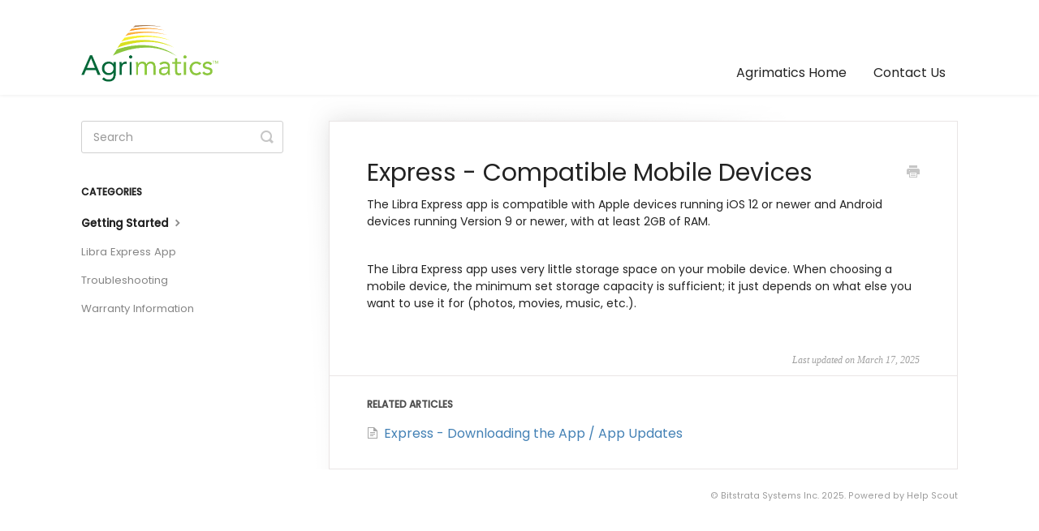

--- FILE ---
content_type: text/html; charset=utf-8
request_url: https://support.agrimatics.com/article/111-compatible-mobile-devices
body_size: 4315
content:


<!DOCTYPE html>
<html>
    
<head>
    <meta charset="utf-8"/>
    <title>Express - Compatible Mobile Devices - Agrimatics Support</title>
    <meta name="viewport" content="width=device-width, maximum-scale=1"/>
    <meta name="apple-mobile-web-app-capable" content="yes"/>
    <meta name="format-detection" content="telephone=no">
    <meta name="description" content="The Libra Express app is compatible with Apple devices running iOS 12 or newer and Android devices running Version 9 or newer, with at least 2GB of RAM. The Lib"/>
    <meta name="author" content="Bitstrata Systems Inc."/>
    <link rel="canonical" href="https://support.agrimatics.com/article/111-compatible-mobile-devices"/>
    
        
   
            <meta name="twitter:card" content="summary"/>
            <meta name="twitter:title" content="Express - Compatible Mobile Devices" />
            <meta name="twitter:description" content="The Libra Express app is compatible with Apple devices running iOS 12 or newer and Android devices running Version 9 or newer, with at least 2GB of RAM. The Lib"/>


    

    
        <link rel="stylesheet" href="//d3eto7onm69fcz.cloudfront.net/assets/stylesheets/launch-1767004410119.css">
    
    <style>
        body { background: #ffffff; }
        .navbar .navbar-inner { background: #ffffff; }
        .navbar .nav li a, 
        .navbar .icon-private-w  { color: #242424; }
        .navbar .brand, 
        .navbar .nav li a:hover, 
        .navbar .nav li a:focus, 
        .navbar .nav .active a, 
        .navbar .nav .active a:hover, 
        .navbar .nav .active a:focus  { color: #f7941d; }
        .navbar a:hover .icon-private-w, 
        .navbar a:focus .icon-private-w, 
        .navbar .active a .icon-private-w, 
        .navbar .active a:hover .icon-private-w, 
        .navbar .active a:focus .icon-private-w { color: #f7941d; }
        #serp-dd .result a:hover,
        #serp-dd .result > li.active,
        #fullArticle strong a,
        #fullArticle a strong,
        .collection a,
        .contentWrapper a,
        .most-pop-articles .popArticles a,
        .most-pop-articles .popArticles a:hover span,
        .category-list .category .article-count,
        .category-list .category:hover .article-count { color: #8dc63f; }
        #fullArticle, 
        #fullArticle p, 
        #fullArticle ul, 
        #fullArticle ol, 
        #fullArticle li, 
        #fullArticle div, 
        #fullArticle blockquote, 
        #fullArticle dd, 
        #fullArticle table { color:#242424; }
    </style>
    
        <link rel="stylesheet" href="//s3.amazonaws.com/helpscout.net/docs/assets/5ba13a742c7d3a16370f3dd1/attachments/682f47ca9185c638979037c1/new_helpscout_styling.css">
    
    <link rel="apple-touch-icon-precomposed" href="//d3eto7onm69fcz.cloudfront.net/assets/ico/touch-152.png">
    <link rel="shortcut icon" type="image/png" href="//d3eto7onm69fcz.cloudfront.net/assets/ico/favicon.ico">
    <!--[if lt IE 9]>
    
        <script src="//d3eto7onm69fcz.cloudfront.net/assets/javascripts/html5shiv.min.js"></script>
    
    <![endif]-->
    
        <script type="application/ld+json">
        {"@context":"https://schema.org","@type":"WebSite","url":"https://support.agrimatics.com","potentialAction":{"@type":"SearchAction","target":"https://support.agrimatics.com/search?query={query}","query-input":"required name=query"}}
        </script>
    
        <script type="application/ld+json">
        {"@context":"https://schema.org","@type":"BreadcrumbList","itemListElement":[{"@type":"ListItem","position":1,"name":"Agrimatics Support","item":"https://support.agrimatics.com"},{"@type":"ListItem","position":2,"name":"Libra Express","item":"https://support.agrimatics.com/collection/7-libra-express"},{"@type":"ListItem","position":3,"name":"Express - Compatible Mobile Devices","item":"https://support.agrimatics.com/article/111-compatible-mobile-devices"}]}
        </script>
    
    
        <script type="text/javascript">
document.addEventListener("DOMContentLoaded", () => {
  // Helper: wait until an element exists in the DOM
  function waitForElement(selector, callback) {
    const el = document.querySelector(selector);
    if (el) return callback(el);

    const observer = new MutationObserver(() => {
      const el = document.querySelector(selector);
      if (el) {
        observer.disconnect();
        callback(el);
      }
    });

    observer.observe(document.body, { childList: true, subtree: true });
  }

  // Create clickable link wrapper for a collection
  function createLinks(collectionId, collectionLink){
    var sec = document.getElementById(collectionId);
    if (!sec) {
      console.warn(`Collection #${collectionId} not found (maybe unpublished)`);
      return;
    }
    var link = document.createElement("a");
    link.innerHTML = sec.outerHTML;
    link.setAttribute("href", collectionLink);
    sec.parentNode.insertBefore(link, sec);
    sec.remove();
  }

  // Add extra info under collection
  function addInfo(collectionHead, collectionBody, collectionTitle, collectionSubTitle, collectionAppVersion) {
    var originalTitle = document.querySelector(collectionHead);
    var body = document.querySelector(collectionBody);
    if (!originalTitle || !body) {
      console.warn(`Skipping addInfo for ${collectionHead} (element missing)`);
      return;
    }

    originalTitle.remove();

    var title = document.createElement("p");
    title.classList.add("libra-collection-title");
    title.innerHTML = collectionTitle;
    body.parentNode.insertBefore(title, body);

    if (collectionSubTitle) {
      var subTitle = document.createElement("p");
      subTitle.classList.add("libra-collection-subtitle");
      subTitle.innerHTML = collectionSubTitle;
      body.parentNode.insertBefore(subTitle, title.nextSibling);
    }

    if (collectionAppVersion) {
      var appVersion = document.createElement("p");
      appVersion.classList.add("libra-collection-version");
      appVersion.innerHTML = collectionAppVersion;
      body.parentNode.insertBefore(appVersion, title.nextSibling);
    }
  }

  // Add global text at top
  function addText() {
    var content = document.querySelector("#contentArea > section");
    if (!content) return;
    var title = document.createElement("p");
    title.classList.add("app-guideline");
    title.innerHTML = "Select your current app for relevant support articles and videos";
    content.parentNode.insertBefore(title, content);
  }

  // Run logic once collections exist
  waitForElement("#collection-1", () => {
    createLinks("collection-1", "/article/664-upgrade-to-libra-harvest");
    addInfo("#collection-1 > div.collection-head.no-desc > h2",
            "#collection-1 > div.collection-body",
            "Getting Started, Troubleshooting, and App Help for <strong>Libra Cart Classic</strong>",
            "",
            "Latest app version: Apple - 3.9.5, Android - 2.2.4");
  });

  waitForElement("#collection-4", () => {
    createLinks("collection-4", "/category/143-getting-started");
    addInfo("#collection-4 > div.collection-head.no-desc > h2",
            "#collection-4 > div.collection-body",
            "Getting Started, Troubleshooting, and App Help for <strong>Libra Feed</strong> (previously Libra TMR)",
            "",
            "Latest app version: Apple - 2.6.3");
  });

  waitForElement("#collection-7", () => {
    createLinks("collection-7", "/category/108-getting-started");
    addInfo("#collection-7 > div.collection-head.no-desc > h2",
            "#collection-7 > div.collection-body",
            "Getting Started, Troubleshooting, and App Help for <strong>Libra Express</strong>",
            "",
            "Latest app version: Apple, Android - 2.0.0");
  });

  waitForElement("#collection-282", () => {
    createLinks("collection-282", "/collection/282-cloud-service");
    addInfo("#collection-282 > div.collection-head.no-desc > h2",
            "#collection-282 > div.collection-body",
            "Agrimatics Cloud Service Help",
            "",
            "cloud.agrimatics.com");
  });

  waitForElement("#collection-345", () => {
    createLinks("collection-345", "/category/348-getting-started");
    addInfo("#collection-345 > div.collection-head.no-desc > h2",
            "#collection-345 > div.collection-body",
            "Getting Started, Troubleshooting, and App Help for <strong>Libra Harvest</strong>",
            "",
            "Latest app version: Apple, Android - 5.8.0");
  });

  waitForElement("#collection-543", () => {
    createLinks("collection-543", "/category/548-getting-started");
    addInfo("#collection-543 > div.collection-head.no-desc > h2",
            "#collection-543 > div.collection-body",
            "Getting Started and Troubleshooting Help for <strong>Serial Link</strong>",
            "",
            "");
  });

  waitForElement("#collection-589", () => {
    createLinks("collection-589", "/category/592-getting-started");
    addInfo("#collection-589 > div.collection-head.no-desc > h2",
            "#collection-589 > div.collection-body",
            "Getting Started, Troubleshooting, and App Help for <strong>Libra Plant</strong>",
            "",
            "Latest app version: Apple, Android - 1.0.0");
  });

  // Add top text once main content exists
  waitForElement("#contentArea > section", addText);
});
</script>
    
</head>
    
    <body>
        
<header id="mainNav" class="navbar">
    <div class="navbar-inner">
        <div class="container-fluid">
            <a class="brand" href="/">
            
                
                    <img src="//d33v4339jhl8k0.cloudfront.net/docs/assets/5ba13a742c7d3a16370f3dd1/images/690bc844a289885bbf49f6ca/agrimatics_trademark_300dpi.png" alt="Agrimatics Support" width="169" height="75">
                

            
            </a>
            
                <button type="button" class="btn btn-navbar" data-toggle="collapse" data-target=".nav-collapse">
                    <span class="sr-only">Toggle Navigation</span>
                    <span class="icon-bar"></span>
                    <span class="icon-bar"></span>
                    <span class="icon-bar"></span>
                </button>
            
            <div class="nav-collapse collapse">
                <nav role="navigation"><!-- added for accessibility -->
                <ul class="nav">
                    
                    
                        
                            <li  id="agrimatics-home"><a href="/collection/532-agrimatics-home">Agrimatics Home  <b class="caret"></b></a></li>
                        
                            <li  id="contact-us"><a href="/collection/535-contact-us">Contact Us  <b class="caret"></b></a></li>
                        
                            <li  id="libra-harvest"><a href="/collection/345-libra-harvest">Libra Harvest  <b class="caret"></b></a></li>
                        
                            <li  id="libra-cart"><a href="/collection/1-libra-cart">Libra Cart  <b class="caret"></b></a></li>
                        
                            <li  id="libra-plant"><a href="/collection/589-libra-plant">Libra Plant  <b class="caret"></b></a></li>
                        
                            <li  id="libra-feed"><a href="/collection/4-libra-feed">Libra Feed  <b class="caret"></b></a></li>
                        
                            <li  class="active"  id="libra-express"><a href="/collection/7-libra-express">Libra Express  <b class="caret"></b></a></li>
                        
                            <li  id="cloud-service"><a href="/collection/282-cloud-service">Cloud Service  <b class="caret"></b></a></li>
                        
                            <li  id="serial-link"><a href="/collection/543-serial-link">Serial Link  <b class="caret"></b></a></li>
                        
                    
                    
                </ul>
                </nav>
            </div><!--/.nav-collapse -->
        </div><!--/container-->
    </div><!--/navbar-inner-->
</header>
        <section id="contentArea" class="container-fluid">
            <div class="row-fluid">
                <section id="main-content" class="span9">
                    <div class="contentWrapper withRelated">
                        
    
    <article id="fullArticle">
        <h1 class="title">Express - Compatible Mobile Devices</h1>
    
        <a href="javascript:window.print()" class="printArticle" title="Print this article" aria-label="Print this Article"><i class="icon-print"></i></a>
        <p>The Libra Express app is compatible with Apple devices running iOS 12 or newer and Android devices running Version 9 or newer, with at least 2GB of RAM.</p><br>
<p>The Libra Express app uses very little storage space on your mobile device. When choosing a mobile device, the minimum set storage capacity is sufficient; it just depends on what else you want to use it for (photos, movies, music, etc.).</p>
    </article>
    

    <section class="articleFoot">
    

    <time class="lu" datetime=2025-03-17 >Last updated on March 17, 2025</time>
    </section>

                    </div><!--/contentWrapper-->
                    
                        <section class="related">
                            <h3>Related Articles</h3>
                            <ul>
                                
                                    <li><a href="/article/112-downloading-the-libra-express-app-app-updates"><i class="icon-article-doc"></i><span>Express - Downloading the App / App Updates</span></a></li>
                                
                            </ul>
                        </section>
                    
                </section><!--/content-->
                <aside id="sidebar" class="span3">
                 

<form action="/search" method="GET" id="searchBar" class="sm" autocomplete="off">
    
                    <input type="hidden" name="collectionId" value="5fc9062d4664bd7a123ea654"/>
                    <input type="text" name="query" title="search-query" class="search-query" placeholder="Search" value="" aria-label="Search" />
                    <button type="submit">
                        <span class="sr-only">Toggle Search</span>
                        <i class="icon-search"></i>
                    </button>
                    <div id="serp-dd" style="display: none;" class="sb">
                        <ul class="result">
                        </ul>
                    </div>
                
</form>

                
                    <h3>Categories</h3>
                    <ul class="nav nav-list">
                    
                        
                            <li  class="active" ><a href="/category/108-getting-started">Getting Started  <i class="icon-arrow"></i></a></li>
                        
                    
                        
                            <li ><a href="/category/117-libra-express-app">Libra Express App  <i class="icon-arrow"></i></a></li>
                        
                    
                        
                            <li ><a href="/category/135-troubleshooting">Troubleshooting  <i class="icon-arrow"></i></a></li>
                        
                    
                        
                            <li ><a href="/category/238-warranty">Warranty Information  <i class="icon-arrow"></i></a></li>
                        
                    
                    </ul>
                
                </aside><!--/span-->
            </div><!--/row-->
            <div id="noResults" style="display:none;">No results found</div>
            <footer>
                

<p>&copy;
    
        <a href="https://www.agrimatics.com/">Bitstrata Systems Inc.</a>
    
    2025. <span>Powered by <a rel="nofollow noopener noreferrer" href="https://www.helpscout.com/docs-refer/?co=Bitstrata+Systems+Inc.&utm_source=docs&utm_medium=footerlink&utm_campaign=Docs+Branding" target="_blank">Help Scout</a></span>
    
        
    
</p>

            </footer>
        </section><!--/.fluid-container-->
        
        
    <script src="//d3eto7onm69fcz.cloudfront.net/assets/javascripts/app4.min.js"></script>

<script>
// keep iOS links from opening safari
if(("standalone" in window.navigator) && window.navigator.standalone){
// If you want to prevent remote links in standalone web apps opening Mobile Safari, change 'remotes' to true
var noddy, remotes = false;
document.addEventListener('click', function(event) {
noddy = event.target;
while(noddy.nodeName !== "A" && noddy.nodeName !== "HTML") {
noddy = noddy.parentNode;
}

if('href' in noddy && noddy.href.indexOf('http') !== -1 && (noddy.href.indexOf(document.location.host) !== -1 || remotes)){
event.preventDefault();
document.location.href = noddy.href;
}

},false);
}
</script>
        
    </body>
</html>




--- FILE ---
content_type: text/css
request_url: https://s3.amazonaws.com/helpscout.net/docs/assets/5ba13a742c7d3a16370f3dd1/attachments/682f47ca9185c638979037c1/new_helpscout_styling.css
body_size: 7470
content:
@import url('https://fonts.googleapis.com/css2?family=Poppins:ital,wght@0,300;0,400;0,500;1,300;1,400;1,500&display=swap'); 

body, h1, h2, h3, h4, h5, h6 {
	font-family: 'Poppins', sans-serif;
}

#docsSearch {
    padding: 61px 0 0 0;
    height: 160px;
    border: none;
	background: url(https://storage.googleapis.com/agrimatics-aero.appspot.com/server_images/hs_images/Wheat.png) no-repeat center 100% / cover transparent;
}

#docsSearch h1 {
    margin: 0 auto;
    padding: 0;
    font-size: 26px;
    font-weight: normal;
    font-stretch: normal;
    font-style: normal;
    line-height: normal;
    letter-spacing: -0.93px;
    text-align: center;
    color: #FFFFFF;
}

#docsSearch h2 {
    margin: 0 auto;
    font-size: 30px;
    font-weight: normal;
    font-stretch: normal;
    font-style: normal;
    line-height: normal;
    letter-spacing: -0.76px;
    text-align: center;
    color: #FFFFFF;
}

#searchBar .search-query {
	font-family: 'Poppins', sans-serif;
	background: #fff;
	border-color: transparent;
	box-shadow: none;
	color: #777;
	font-size: 14px !important;
	height: 40px;
}

#searchBar button {
	font-family: 'Poppins', sans-serif;
	background: #8dc63f;
	border-color: transparent;
	color: #fff;
	height: 40px;
}

#searchBar button:hover {
	background: #8dc63f;
	border-color: transparent;
	color: #fff;
}

.navbar .nav a {
    display: block;
    padding: 0 15px;
    line-height: 32px;
    font-size: 1.1em;
    background: 0 0;
    -webkit-box-shadow: none;
    -moz-box-shadow: none;
    box-shadow: none
}

.navbar .nav li a {
	font-size: 16px;
}

/* Hide all collection links on the nav */
#libra-cart {
    display: none;
}

#libra-feed {
    display: none;
}

#libra-express {
    display: none;
}

#cloud-service {
    display: none;
}

#libra-harvest {
    display: none;
}

#serial-link {
    display: none;
}

#libra-plant {
    display: none;
}

/* Hide all articles */
.popArticles {
    display: none;
}

.collection-body {
    display: none;
}

#contentArea .sep {
    display: none;
}

@media (max-width: 1144px) {
    .twoCol .collection,.threeCol .collection  {
        height: 310px;
    }

    .libra-collection-version {
        padding-top: 40px;
    }
}

@media (max-width: 768px) {
    .twoCol,.threeCol {
        padding: 0
    }

    .twoCol .collection,.threeCol .collection {
        width: 100%;
        margin: 0 -20px 0;
        border-radius: 0;
        border: 0;
        padding: 1em 1.5em 2em;
        border-bottom: 1px solid #D8D8D8;
        height: 200px;
    }

    .twoCol .collection:last-child,.threeCol .collection:last-child {
        margin-bottom: 2em
    }

    .twoCol .collection .collection-head,.threeCol .collection .collection-head,.twoCol .collection .collection-body,.threeCol .collection .collection-body {
        padding: 1em 0 2em;
        border-bottom: 0
    }

    .twoCol .collection:first-child,.threeCol .collection:first-child {
        padding-top: 0
    }

    .twoCol .collection:first-child .collection-head,.threeCol .collection:first-child .collection-head {
        padding-top: 0
    }

    .twoCol .collection .collection-head,.threeCol .collection .collection-head {
        margin-bottom: 0
    }
  
    .libra-collection-title {
       top: 20px;
   }

    .libra-collection-version {
        padding-top: 0;
    }

    #collection-1 {
     background-size: 80px 80px !important;
   }
   
  #collection-4 {
     background-size: 80px 80px !important;
   }
   
  #collection-7 {
     background-size: 80px 80px !important;
   }
     
  #collection-282 {
     background-size: 100px 80px !important;
   }

  #collection-345 {
    background-size: 80px 80px !important;
  }

  #collection-543 {
    background-size: 80px 80px !important;
  }

  #collection-589 {
      background-size: 80px 80px !important;
  }
}

@media (max-width: 768px) and (max-width:480px) {

    .twoCol .collection:first-child {
        margin-right: 0
    }

    .twoCol .collection:nth-child(odd) {
        margin-right: 0
    }

    .most-pop-articles.two-col .popArticles a {
        padding: 0 10px
    }
    
    .libra-collection-title {
       top: 20px;
   }
   
   #collection-1 {
     background-size: 80px 80px !important;
   }
   
   #collection-4 {
     background-size: 80px 80px !important;
   }
   
   #collection-7 {
     background-size: 80px 80px !important;
   }
   
   #collection-282 {
     background-size: 100px 80px !important;
   }

   #collection-345 {
    background-size: 80px 80px !important;
  }

   #collection-543 {
    background-size: 80px 80px !important;
  }

    #collection-589 {
        background-size: 80px 80px !important;
    }
}

/* Collection settings */
.collection-head {
    height: 90px;
}

.collection {
    height: 250px;
}

.app-guideline {
  color: #333 !important;
  font-size: 20px !important;
  position: relative;
  font-weight: bold !important;;
  display: block;
  height: 40px;
  text-align: center;
  width: 100%;
}

/* Style of title*/
.libra-collection-title {
  color: #757575 !important;
  font-size: 18px !important;
  position: relative;
  top: 10px;
  height: 50px;
  display: block;
  text-align: center !important;;
  margin: auto;
  width: 90%;
}

/* Style of subtitle*/
.libra-collection-subtitle {
  color: #b3b3b3 !important;
  position: relative;
  width: 100%;
  height: 20px;
  display: block;
  text-align: center;
  font-style: italic !important;
  font-size: 14px !important;
}

/* Style of version*/
.libra-collection-version {
  color: #b3b3b3 !important;
  position: relative;
  top: 60px;
  width: 100%;
  display: block;
  text-align: center;
  font-style: italic !important;
  font-size: 12px !important;
}

#collection-1 {
  background-repeat: no-repeat;
  background-size: 100px 100px;
  background-position: 50% 10%;
    background-image: url('https://storage.googleapis.com/agrimatics-aero.appspot.com/server_images/hs_images/Libra-Cart-Classic.png');
}

#collection-4 {
  background-repeat: no-repeat;
  background-size: 100px 100px;
  background-position: 50% 10%;
  background-image: url('https://storage.googleapis.com/agrimatics-aero.appspot.com/server_images/hs_images/Libra-Feed-App-Icon-(previously-TMR).png');
}

#collection-7 {
  background-repeat: no-repeat;
  background-size: 100px 100px;
  background-position: 50% 10%;
  background-image: url('https://storage.googleapis.com/agrimatics-aero.appspot.com/server_images/hs_images/Libra-Express-App-Icon.png');
}

#collection-282 {
  background-repeat: no-repeat;
  background-size: 160px 100px;
  background-position: 50% 10%;
  background-image: url('https://storage.googleapis.com/agrimatics-aero.appspot.com/server_images/hs_images/Cloud-Service-Field-Totals.png');
}

#collection-345 {
  background-repeat: no-repeat;
  background-size: 100px 100px;
  background-position: 50% 10%;
  background-image: url('https://storage.googleapis.com/agrimatics-aero.appspot.com/server_images/hs_images/Libra-Harvest-App-Icon.png');
}

#collection-543 {
  background-repeat: no-repeat;
  background-size: 100px 100px;
  background-position: 50% 10%;
  background-image: url('https://storage.googleapis.com/agrimatics-aero.appspot.com/server_images/hs_images/Serial-Link-Logo.png');
}

#collection-589 {
    background-repeat: no-repeat;
    background-size: 100px 100px;
    background-position: 50% 10%;
    background-image: url('https://storage.googleapis.com/agrimatics-aero.appspot.com/server_images/hs_images/Libra-Plant-App-Icon.png');
}